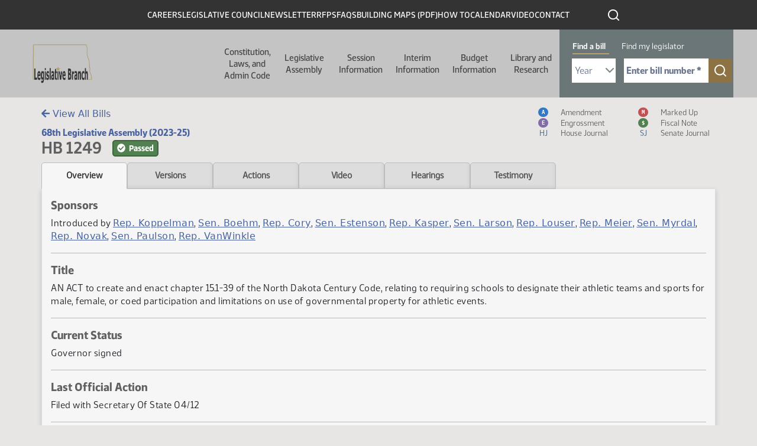

--- FILE ---
content_type: text/html; charset=UTF-8
request_url: https://ndlegis.gov/assembly/68-2023/regular/bill-overview/bo1249.html
body_size: 74625
content:
<html lang="en" dir="ltr" class="h-100">
  <head>
    <!--
    /**
    * @license
    * MyFonts Webfont Build ID 587915
    *
    * The fonts listed in this notice are subject to the End User License
    * Agreement(s) entered into by the website owner. All other parties are
    * explicitly restricted from using the Licensed Webfonts(s).
    *
    * You may obtain a valid license from one of MyFonts official sites.
    * http://www.fonts.com
    * http://www.myfonts.com
    * http://www.linotype.com
    *
    */
    -->
    <link rel="stylesheet" type="text/css" href="/themes/custom/legis_nd/fonts/MyFontsWebfontsKit.css">
    <link rel="stylesheet" media="all" href="/sites/default/files/css/css_Dqq_6KSdEgjRbAixR2FgAxHFQhICMaYdKnp0caz-Prg.css?delta=0&amp;language=en&amp;theme=legis_nd&amp;include=[base64]">
<link rel="stylesheet" media="all" href="/sites/default/files/css/css_LQV3RbKBPJVZDW2J2FY0-BaQCZcHICALDFttnaWsXJ8.css?delta=1&amp;language=en&amp;theme=legis_nd&amp;include=[base64]">
<link rel="stylesheet" media="all" href="https://cdn.jsdelivr.net/npm/accordion-js@3/dist/accordion.min.css">
<link rel="stylesheet" media="all" href="/sites/default/files/css/css_bGbDltLAK7kj_1McKnfOoR6SOYOH6BIV1r_KFYEBNVE.css?delta=3&amp;language=en&amp;theme=legis_nd&amp;include=[base64]">
<link rel="stylesheet" media="all" href="/sites/default/files/css/css_U4duOISQsL3cZbApgp0U99wWjH97RtzSSQlIGmx2oa8.css?delta=4&amp;language=en&amp;theme=legis_nd&amp;include=[base64]">

    
    <meta charset="utf-8">
<noscript><style>form.antibot * :not(.antibot-message) { display: none !important; }</style>
</noscript>


<meta name="Generator" content="Drupal 10 (https://www.drupal.org)">
<meta name="MobileOptimized" content="width">
<meta name="HandheldFriendly" content="true">
<meta name="viewport" content="width=device-width, initial-scale=1.0">
<link rel="icon" href="/sites/default/files/favicon_0_0.ico" type="image/vnd.microsoft.icon">
<link rel="canonical" href="https://ndlegis.gov/content/application-template">
<link rel="shortlink" href="https://ndlegis.gov/node/41758">


    <title>HB 1249 - Overview | North Dakota Legislative Branch</title>
    <link rel="canonical" href="https://ndlegis.gov/assembly/68-2023/regular/bill-overview/bo1249.html">
    <meta property="og:title" content= "HB 1249 - Overview"/>
    <meta property="og:type" content="article" />
    <meta property="og:url" content= "https://ndlegis.gov/assembly/68-2023/regular/bill-overview/bo1249.html" />
    <meta property="og:description" content = "An overview regarding HB 1249" />
    
            <meta property="og:image" content="https://ndlegis.gov/sites/default/files/inline-images/nd-legis-og.png" />
            <meta property="og:image:alt" content="Image of the Legislative Council Logo" />
        

    





    
  <script src="/sites/default/files/hotjar/hotjar.script.js?0"></script>
<script type="application/json" data-drupal-selector="drupal-settings-json">{"path":{"baseUrl":"\/","pathPrefix":"","currentPath":"node\/41758","currentPathIsAdmin":false,"isFront":false,"currentLanguage":"en"},"pluralDelimiter":"\u0003","suppressDeprecationErrors":true,"gtag":{"tagId":"","consentMode":false,"otherIds":[],"events":[],"additionalConfigInfo":[]},"ajaxPageState":{"libraries":"[base64]","theme":"legis_nd","theme_token":null},"ajaxTrustedUrl":[],"gtm":{"tagId":null,"settings":{"data_layer":"dataLayer","include_classes":false,"allowlist_classes":"google\nnonGooglePixels\nnonGoogleScripts\nnonGoogleIframes","blocklist_classes":"customScripts\ncustomPixels","include_environment":false,"environment_id":"","environment_token":""},"tagIds":["GTM-T47XKTC"]},"data":{"extlink":{"extTarget":true,"extTargetAppendNewWindowDisplay":true,"extTargetAppendNewWindowLabel":"(opens in a new window)","extTargetNoOverride":false,"extNofollow":false,"extTitleNoOverride":false,"extNoreferrer":true,"extFollowNoOverride":false,"extClass":"ext","extLabel":"(link is external)","extImgClass":false,"extSubdomains":true,"extExclude":"","extInclude":"","extCssExclude":"","extCssInclude":"","extCssExplicit":"","extAlert":true,"extAlertText":"You are now leaving this website and entering an external site created, operated, and maintained by another organization.","extHideIcons":false,"mailtoClass":"mailto","telClass":"","mailtoLabel":"(link sends email)","telLabel":"(link is a phone number)","extUseFontAwesome":false,"extIconPlacement":"append","extPreventOrphan":false,"extFaLinkClasses":"fa fa-external-link","extFaMailtoClasses":"fa fa-envelope-o","extAdditionalLinkClasses":"","extAdditionalMailtoClasses":"","extAdditionalTelClasses":"","extFaTelClasses":"fa fa-phone","allowedDomains":[],"extExcludeNoreferrer":""}},"dmbNotificationEntities":{"11":{"content":"\u003Cdiv class=\u0022dmb-notification\u0022 dmb-notification-id=\u002211\u0022 dmb-cookie-expiration=\u0022365\u0022 dmb-auto-dismiss=\u00220\u0022 dmb-dismiss-time=\u002215\u0022\u003E\u003Cdiv class=\u0022dmb-notification-content\u0022\u003E\n      \u003Cdiv class=\u0022field field--name-field-p-content field--type-entity-reference-revisions field--label-hidden field__items\u0022\u003E\n              \u003Cdiv class=\u0022field__item\u0022\u003E  \u003Cdiv class=\u0022paragraph paragraph--type--wysiwyg paragraph--view-mode--default\u0022\u003E\n          \n            \u003Cdiv class=\u0022clearfix text-formatted field field--name-field-wysiwgy-text-area field--type-text-with-summary field--label-hidden field__item\u0022\u003E\u003Cp\u003E\u003Cstrong\u003EWe\u0027re expanding! Now hiring several staff positions. Click on \u0022CAREERS\u0022 above to view postings.\u003C\/strong\u003E\u003C\/p\u003E\n\u003C\/div\u003E\n      \n      \u003C\/div\u003E\n\u003C\/div\u003E\n          \u003C\/div\u003E\n  \u003C\/div\u003E\n\u003Ca href=\u0022\u0022 class=\u0022close-dmb-notification\u0022\u003EClose notification\u003C\/a\u003E\u003C\/div\u003E\n","startTime":"2025-07-07T20:00:00+00:00","endTime":"2026-12-31T18:00:00+00:00","contentTypes":[],"sitewide":"1","pathLimit":[],"excluded":[],"id":"11"}},"dmbNotifications":{"dmb-notifications-ajax-wrapper":{"notificationWrapper":".dmb-notifications-ajax-wrapper","contentType":"page_with_view","contentPath":"\/content\/application-template","notificationType":""}},"user":{"uid":0,"permissionsHash":"df6389d2f7049f9a37366ab360a3dfa260def5aa995498caad2653c350120dc7"}}</script>
<script src="/sites/default/files/js/js_8KE6XhPbQw0jvp7CTOJEChOz0MT8_7k617rZ1MND6lc.js?scope=header&amp;delta=0&amp;language=en&amp;theme=legis_nd&amp;include=eJx1jVEKAjEMRC_Ubn-8T0m3IWRNm9JE2L29K4qi4M8wb3gwRdXNJ4xLKu8aN4sCjuahsjU24yKYG5oBYS4w05894O7C_ZrqvA2Q5YWBVOk0HSjRGb-8wAb799iCILHlXhOMIUeEdcXn4aPqrKz945BoAYnmx_lHdyS5U0M"></script>
<script src="/modules/contrib/google_tag/js/gtag.js?t96kzb"></script>
<script src="/modules/contrib/google_tag/js/gtm.js?t96kzb"></script>

  

            <link rel="stylesheet" href="/sites/default/files/static/bootstrap-5.1.3/css/bootstrap.css"/>
          <link rel="stylesheet" href="/sites/default/files/static/img/fontawesome/fontawesome-free-5.15.4-web/css/all.min.css"/>
          <link rel="stylesheet" href="/sites/default/files/static/datatables/dataTables.min.css"/>
          <link rel="stylesheet" href="/sites/default/files/static/css/static.css"/>

          <script src="/sites/default/files/static/js/jquery-3.6.0.min.js" type="text/javascript" charset="utf-8"></script>
            <script src="/sites/default/files/static/js/moment.min.js" type="text/javascript" charset="utf-8"></script>
          <script src="/sites/default/files/static/bootstrap-5.1.3/js/popper.min.js" type="text/javascript" charset="utf-8"></script>
          <script src="/sites/default/files/static/bootstrap-5.1.3/js/bootstrap.bundle.min.js" type="text/javascript" charset="utf-8"></script>
          <script src="/sites/default/files/static/img/fontawesome/fontawesome-free-5.15.4-web/js/all.min.js" type="text/javascript" charset="utf-8"></script>
          <script src="/sites/default/files/static/datatables/dataTables.min.js" type="text/javascript" charset="utf-8"></script>
          <script src="/sites/default/files/static/js/static.js" type="text/javascript" charset="utf-8"></script>
            <script>
                    var testimonyDeadline = '2023-03-27 13:30';
                    $(document).ready(function() {
                        // Set links on tabs and include search query on index link
                        var query = window.location.search.substring(1);
                        if (query) {
                            query = '?' + query;
                        }
                        $('#index-link').attr('href', $('#index-link').attr('href') + query + '#' + 1249);
                          $('.tab').each(function() {
                              var href = $(this).attr('href') + query;
                              $(this).attr('href', href);
                          });

                        initShowMore();
                        
                        // Hide header title/top bread crumbs
                        $('.region-breadcrumb').addClass('hide');

                        // Determine if testimony alert badge should be shown on Hearings tab
                        if (testimonyDeadline && $('#testimony-alert-badge').length > 0) {
                            var now = moment();
                            var deadline = moment(testimonyDeadline, "YYYY-MM-DD hh:mm");
                            if (deadline && now < deadline) {
                                $('#testimony-alert-badge').removeClass('hide');
                            }
                        }
                    });
                </script>

            



        </head>
  <body class="dmb-notification content-application-template path-node page-node-type-page-with-view   d-flex flex-column h-100">
        <a href="#main-content" class="visually-hidden focusable skip-link">
      Skip to main content
    </a>
    <noscript><iframe src="https://www.googletagmanager.com/ns.html?id=GTM-T47XKTC" height="0" width="0" style="display:none;visibility:hidden"></iframe></noscript>
      <div class="dialog-off-canvas-main-canvas d-flex flex-column h-100" data-off-canvas-main-canvas>
    

<a href="#main-content" class="visually-hidden focusable skip-link">
  Skip to main content
</a>

<header id="legis-site-header" aria-label="North Dakota State Legislature site header">
  <div class="container">
      <div class="region region-header">
    


<nav role="navigation" aria-labelledby="block-menu-header-1605643733-menu" id="block-header" class="block block-menu navigation menu--menu-header">
  

              <h2 id="block-menu-header-1605643733-menu" class="visually-hidden">Header</h2>

  
  
              <ul class="nav navbar-nav">
              
            
      <li class="nav-item">
        <a href="/careers" class="nav-link" data-drupal-link-system-path="careers">Careers</a>
              </li>
          
            
      <li class="nav-item">
        <a href="/legislative-council" class="nav-link" data-drupal-link-system-path="legislative-council">Legislative Council</a>
              </li>
          
            
      <li class="nav-item">
        <a href="/council-newsletter" class="nav-link" data-drupal-link-system-path="node/49732">Newsletter</a>
              </li>
          
            
      <li class="nav-item">
        <a href="/rfps" class="nav-link" data-drupal-link-system-path="rfps">RFPs</a>
              </li>
          
            
      <li class="nav-item">
        <a href="/faq" class="nav-link" data-drupal-link-system-path="faq">FAQs</a>
              </li>
          
            
      <li class="nav-item">
        <a href="/sites/default/files/resource/miscellaneous/capitolbuildingmap_1.pdf" class="nav-link">Building Maps (PDF)</a>
              </li>
          
            
      <li class="nav-item">
        <a href="/how-to" class="nav-link" data-drupal-link-system-path="node/49819">How To</a>
              </li>
          
            
      <li class="nav-item">
        <a href="/calendar" class="nav-link" data-drupal-link-system-path="calendar">Calendar</a>
              </li>
          
            
      <li class="nav-item">
        <a href="https://video.ndlegis.gov/" class="nav-link">Video</a>
              </li>
          
            
      <li class="nav-item">
        <a href="/contact-us" class="nav-link" data-drupal-link-system-path="node/41369">Contact</a>
              </li>
        </ul>
  


</nav>

<div id="block-topblackheaderbarsearchicon" class="block block-block-content block-block-content06716f38-ae21-47b4-9271-4948f7d77105">
  
    
      
            <div class="clearfix text-formatted field field--name-body field--type-text-with-summary field--label-hidden field__item"><a href="/search" outline: solid><img class="icon icon-search-white" src="/themes/custom/legis_nd/images/ico-search-white.svg" alt="click to search this site"></a></div>
      
  </div>

  </div>

  </div>

    <nav class="navbar navbar-expand-lg   " aria-labelledby="main-header-with-search" id="main-header-with-search">
    <div class="container-fluid m-0 p-0 row mx-auto">
      <div class="col-auto p-0">
        <div class="region region-nav-branding">
    <div id="block-legis-nd-branding" class="block block-system block-system-branding-block">
  
    
  <div class="navbar-brand d-flex align-items-center">

    <a href="/" title="Home" rel="home" class="site-logo d-block">
    <img src="/sites/default/files/nd-legis-logo.png" alt="Home">
  </a>
  
  <div>
    
      </div>
</div>
</div>

  </div>

      </div>

      <div class="col-3 col-md-auto">
        <button class="navbar-toggler collapsed" type="button" data-toggle="collapse" data-target="#navbarSupportedContent" aria-controls="navbarSupportedContent" aria-expanded="false" aria-label="Toggle navigation">
          <span class="navbar-toggler-icon"></span>
        </button>
      </div>

      <div class="collapse navbar-collapse col-12 col-md-auto p-0 justify-content-end" id="navbarSupportedContent">
        <div class="nav-wrapper">
          <div class="container">
              <div class="region region-nav-main">
    


<nav role="navigation" aria-labelledby="block-main-1412436324-menu" id="block-legis-nd-main-menu" class="block block-menu navigation menu--main">
  

              <h2 id="block-main-1412436324-menu" class="visually-hidden">Main navigation</h2>

  
  

  <ul data-region="nav_main" class="menu menu-- nav navbar-nav">
                <li class="offset-left-50 parent width-half expanded dropdown">
        <button href="" class="dropdown-toggle" data-toggle="dropdown" aria-haspopup="true" aria-controls="dropdown-menu-1">Constitution, Laws, and Admin Code <span class="caret"></span></button>
        
                  <div id="dropdown-menu-1" class="dropdown-menu dropdown-fullwidth" role="menu">
            
  
    <div class="menu_link_content menu-link-contentmain view-mode-default menu-dropdown menu-dropdown-0 menu-type-default">
              

  <div class="layout layout--twocol-section layout--twocol-section--50-50 row">

                                      <div class="layout__region layout__region--first order-2 order-lg-1" role="complementary" aria-labelledby="comp-title-752244588">
          <h2 id="comp-title-752244588" class="visually-hidden">
            Related resources for this section comp-title-752244588
          </h2>
          


<nav role="navigation" aria-labelledby="block-main-700856759-menu" class="hide-parent block block-menu navigation menu--main">
  

              <h2 id="block-main-700856759-menu" class="visually-hidden">Constitution Left Column</h2>

  
  

  <ul class="menu menu-- nav navbar-nav">
                <li>
        <a href="/constitution">Constitution <span class="caret"></span></a>

        
              </li>
                <li>
        <a href="/general-information/north-dakota-century-code/index.html">Century Code <span class="caret"></span></a>

        
              </li>
                <li>
        <a href="/legislative-histories/session-laws">Session Laws <span class="caret"></span></a>

        
              </li>
      </ul>


</nav>


        </div>
          
                      <div class="layout__region layout__region--second order-1 order-lg-2">
          


<nav role="navigation" aria-labelledby="block-main-1780045439-menu" class="hide-parent block block-menu navigation menu--main">
  

              <h2 id="block-main-1780045439-menu" class="visually-hidden">Constitution Right Column</h2>

  
  

  <ul class="menu menu-- nav navbar-nav">
                <li>
        <a href="/agency-rules/north-dakota-administrative-code/index.html">Administrative Code <span class="caret"></span></a>

        
              </li>
                <li>
        <a href="/administrative-rules-supplements">Administrative Rules Supplements <span class="caret"></span></a>

        
              </li>
                <li>
        <a href="/files/resource/miscellaneous/adminrulesdraftingmanual.pdf">Administrative Rules Drafting Manual <span class="caret"></span></a>

        
              </li>
                <li>
        <a href="https://attorneygeneral.nd.gov/attorney-generals-office/manuals-for-state-and-local-government-agencies/">Attorney General's Administrative Manual (External Site) <span class="caret"></span></a>

        
              </li>
      </ul>


</nav>


        </div>
          
  </div>

      </div>




          </div>
              </li>
                <li class="parent width-full offset-left-272 expanded dropdown">
        <button href="" class="dropdown-toggle" data-toggle="dropdown" aria-haspopup="true" aria-controls="dropdown-menu-2">Legislative Assembly <span class="caret"></span></button>
        
                  <div id="dropdown-menu-2" class="dropdown-menu dropdown-fullwidth" role="menu">
            
  
    <div class="menu_link_content menu-link-contentmain view-mode-default menu-dropdown menu-dropdown-0 menu-type-default">
                <div class="layout layout--threecol-section layout--threecol-section--33-34-33">

          <div class="layout__region layout__region--first">
        


<nav role="navigation" aria-labelledby="block-main-368340905-menu" class="block block-menu navigation menu--main">
  

        <h2 id="block-main-368340905-menu">Current Legislator Information</h2>

  
  

  <ul class="menu menu-- nav navbar-nav">
                <li>
        <a href="/assembly/69-2025/regular/members">Members <span class="caret"></span></a>

        
              </li>
                <li>
        <a href="/districts/2025-2032">Legislative Districts <span class="caret"></span></a>

        
              </li>
      </ul>


</nav>




<nav role="navigation" aria-labelledby="block-main-1432421109-menu" class="block block-menu navigation menu--main">
  

        <h2 id="block-main-1432421109-menu">Historical Legislator Information</h2>

  
  

  <ul class="menu menu-- nav navbar-nav">
                <li>
        <a href="/biographies">Members <span class="caret"></span></a>

        
              </li>
                <li>
        <a href="/districts">Legislative Districts <span class="caret"></span></a>

        
              </li>
      </ul>


</nav>


      </div>
    
          <div class="layout__region layout__region--second">
        


<nav role="navigation" aria-labelledby="block-main-1165645729-menu" class="block block-menu navigation menu--main">
  

        <h2 id="block-main-1165645729-menu">Contact Information</h2>

  
  

  <ul class="menu menu-- nav navbar-nav">
                <li>
        <a href="/legend/constituent/views/public/contact_legislator/">Constituent Views <span class="caret"></span></a>

        
              </li>
                <li>
        <a href="/legend/constituent/districts/public/find_my_legislator/">Find My Legislator <span class="caret"></span></a>

        
              </li>
                <li>
        <a href="/sites/default/files/resource/contact-my-legislators/2025senateroster.pdf">Senators <span class="caret"></span></a>

        
              </li>
                <li>
        <a href="/sites/default/files/resource/contact-my-legislators/2025houseroster.pdf">Representatives <span class="caret"></span></a>

        
              </li>
                <li>
        <a href="/legislator-photo-request">Legislator Photo Request Form <span class="caret"></span></a>

        
              </li>
      </ul>


</nav>


      </div>
    
          <div class="layout__region layout__region--third">
        


<nav role="navigation" aria-labelledby="block-main-1873404932-menu" class="block block-menu navigation menu--main">
  

        <h2 id="block-main-1873404932-menu">Other Assemblies</h2>

  
  

  <ul class="menu menu-- nav navbar-nav">
                <li>
        <a href="/assembly/70-2027/regular">2027-28 (70th) (Next) <span class="caret"></span></a>

        
              </li>
                <li>
        <a href="/assembly/69-2025/regular">2025-26 (69th) (Current) <span class="caret"></span></a>

        
              </li>
                <li>
        <a href="/assembly/68-2023/regular">2023-24 (68th) <span class="caret"></span></a>

        
              </li>
                <li>
        <a href="/assembly/67-2021/regular">2021-22 (67th) <span class="caret"></span></a>

        
              </li>
                <li>
        <a href="/assembly/66-2019/regular">2019-20 (66th) <span class="caret"></span></a>

        
              </li>
                <li>
        <a href="/assembly/65-2017/regular">2017-18 (65th) <span class="caret"></span></a>

        
              </li>
                <li>
        <a href="/assembly/64-2015/regular">2015-16 (64th) <span class="caret"></span></a>

        
              </li>
                <li>
        <a href="/assembly/63-2013/regular">2013-14 (63rd) <span class="caret"></span></a>

        
              </li>
                <li>
        <a href="/assembly/62-2011/regular">2011-12 (62nd) <span class="caret"></span></a>

        
              </li>
                <li>
        <a href="/assembly/61-2009/regular">2009-10 (61st) <span class="caret"></span></a>

        
              </li>
                <li>
        <a href="/assembly">All Assemblies <span class="caret"></span></a>

        
              </li>
      </ul>


</nav>


      </div>
    
  </div>
  <div class="layout layout--onecol">
    <div>
      
    </div>
  </div>

      </div>




          </div>
              </li>
                <li class="parent width-full offset-left-394 expanded dropdown">
        <button href="" class="dropdown-toggle" data-toggle="dropdown" aria-haspopup="true" aria-controls="dropdown-menu-3">Session Information <span class="caret"></span></button>
        
                  <div id="dropdown-menu-3" class="dropdown-menu dropdown-fullwidth" role="menu">
            
  
    <div class="menu_link_content menu-link-contentmain view-mode-default menu-dropdown menu-dropdown-0 menu-type-default">
                <div class="layout layout--threecol-section layout--threecol-section--33-34-33">

          <div class="layout__region layout__region--first">
        


<nav role="navigation" aria-labelledby="block-main-604507647-menu" class="block block-menu navigation menu--main">
  

        <h2 id="block-main-604507647-menu">Session Home</h2>

  
  

  <ul class="menu menu-- nav navbar-nav">
                <li>
        <a href="/assembly/69-2025/regular">69th Legislative Assembly - Regular Session <span class="caret"></span></a>

        
              </li>
                <li>
        <a href="/assembly/69-2025/special">69th Legislative Assembly - Special Session <span class="caret"></span></a>

        
              </li>
      </ul>


</nav>




<nav role="navigation" aria-labelledby="block-main-71990694-menu" class="block block-menu navigation menu--main">
  

        <h2 id="block-main-71990694-menu">Orientation and Organization</h2>

  
  

  <ul class="menu menu-- nav navbar-nav">
                <li>
        <a href="/sites/default/files/resource/69-2025/miscellaneous/organizational-session-agenda.pdf">Organizational Session Agenda <span class="caret"></span></a>

        
              </li>
                <li>
        <a href="/sites/default/files/resource/69-2025/miscellaneous/employee-orientation-agenda.pdf">Employee Orientation Agenda <span class="caret"></span></a>

        
              </li>
      </ul>


</nav>




<nav role="navigation" aria-labelledby="block-main-169759135-menu" class="block block-menu navigation menu--main">
  

        <h2 id="block-main-169759135-menu">Session Information</h2>

  
  

  <ul class="menu menu-- nav navbar-nav">
                <li>
        <a href="/sites/default/files/resource/70-2027/legislative-deadlines/2027-legislative-deadlines.pdf">Deadlines <span class="caret"></span></a>

        
              </li>
                <li>
        <a href="/sites/default/files/resource/69-2025/legislative-rules/rules25a.pdf">Rules - Regular Session <span class="caret"></span></a>

        
              </li>
                <li>
        <a href="/sites/default/files/resource/69-2025/miscellaneous/ssrules25a.pdf">Rules - Special Session <span class="caret"></span></a>

        
              </li>
                <li>
        <a href="/sites/default/files/resource/68-2023/miscellaneous/23.9424.01000.pdf">Ethics <span class="caret"></span></a>

        
              </li>
                <li>
        <a href="/order-of-business">Order of Business <span class="caret"></span></a>

        
              </li>
                <li>
        <a href="/workplace-harassment-policy">Workplace Harassment Policy <span class="caret"></span></a>

        
              </li>
                <li>
        <a href="/sites/default/files/resource/69-2025/miscellaneous/executive-order-2025-09-special-session.pdf">Special Session - Executive Order <span class="caret"></span></a>

        
              </li>
                <li>
        <a href="/sites/default/files/resource/69-2025/miscellaneous/house-tentative-agenda-012126.pdf">Special Session - House - 1st Day Agenda <span class="caret"></span></a>

        
              </li>
                <li>
        <a href="/sites/default/files/resource/69-2025/miscellaneous/senate-tentative-agenda-012126.pdf">Special Session - Senate - 1st Day Agenda <span class="caret"></span></a>

        
              </li>
                <li>
        <a href="/assembly/69-2025/special/bills-submitted-legislative-management-2026-special-session">Bills Submitted to the Legislative Management for the 2026 Special Session <span class="caret"></span></a>

        
              </li>
      </ul>


</nav>




<nav role="navigation" aria-labelledby="block-main-796753724-menu" class="block block-menu navigation menu--main">
  

        <h2 id="block-main-796753724-menu">Presession Information</h2>

  
  

  <ul class="menu menu-- nav navbar-nav">
                <li>
        <a href="/sites/default/files/resource/committee-memorandum/25.9280.01000.pdf">Recommendation of the ND Uniform Laws Commission <span class="caret"></span></a>

        
              </li>
                <li>
        <a href="/sites/default/files/resource/69-2025/miscellaneous/prefiled-list.pdf">Prefiled Bills <span class="caret"></span></a>

        
              </li>
                <li>
        <a href="/legislative-drafting-manual">Legislative Drafting Manual <span class="caret"></span></a>

        
              </li>
      </ul>


</nav>


      </div>
    
          <div class="layout__region layout__region--second">
        


<nav role="navigation" aria-labelledby="block-main-1858754033-menu" class="block block-menu navigation menu--main">
  

        <h2 id="block-main-1858754033-menu">Bill Information</h2>

  
  

  <ul class="menu menu-- nav navbar-nav">
                <li>
        <a href="/assembly/69-2025/regular/subject-index/major-topic.html">Major Topic Index - Regular Session <span class="caret"></span></a>

        
              </li>
                <li>
        <a href="/assembly/69-2025/special/subject-index/major-topic.html">Major Topic Index - Special Session <span class="caret"></span></a>

        
              </li>
                <li>
        <a href="/assembly/69-2025/regular/documents/bill-download.html">Measure Directory - Regular Session <span class="caret"></span></a>

        
              </li>
                <li>
        <a href="/assembly/69-2025/special/documents/bill-download.html">Measure Directory - Special Session <span class="caret"></span></a>

        
              </li>
                <li>
        <a href="/legislative-bill-tracking-system">Bill Tracking System <span class="caret"></span></a>

        
              </li>
                <li>
        <a href="/assembly/69-2025/bill-index.html">Bills and Resolutions <span class="caret"></span></a>

        
              </li>
                <li>
        <a href="/assembly/69-2025/bill-index.html?session-type=Special">Bills and Resolutions - Special Session <span class="caret"></span></a>

        
              </li>
                <li>
        <a href="/assembly/69-2025/regular/journals/journal-index.html">Journals - Regular Session <span class="caret"></span></a>

        
              </li>
                <li>
        <a href="/assembly/69-2025/special/journals/journal-index.html">Journals - Special Session <span class="caret"></span></a>

        
              </li>
                <li>
        <a href="/assembly/69-2025/regular/journals/floor_introductions.html">Bills Introduced on the Floor - Regular Session <span class="caret"></span></a>

        
              </li>
                <li>
        <a href="/assembly/69-2025/special/journals/floor_introductions.html">Bills Introduced on the Floor - Special Session <span class="caret"></span></a>

        
              </li>
      </ul>


</nav>




<nav role="navigation" aria-labelledby="block-main-918896295-menu" class="block block-menu navigation menu--main">
  

        <h2 id="block-main-918896295-menu">Postsession Information</h2>

  
  

  <ul class="menu menu-- nav navbar-nav">
                <li>
        <a href="/sites/default/files/resource/68-2023/final-bill-status/2023finalbillstatus.pdf">Final Bill Status <span class="caret"></span></a>

        
              </li>
                <li>
        <a href="/sites/default/files/resource/69-2025/effective-dates-legislation/effective-dates-2025-legislation.pdf">Effective Dates of Legislation <span class="caret"></span></a>

        
              </li>
                <li>
        <a href="/assembly/69-2025/regular/2025-session-laws">Session Laws <span class="caret"></span></a>

        
              </li>
                <li>
        <a href="/files/resource/title-summaries/2023-title-summaries.pdf">Title Summaries <span class="caret"></span></a>

        
              </li>
                <li>
        <a href="/research-center/history">Bill Histories <span class="caret"></span></a>

        
              </li>
      </ul>


</nav>


      </div>
    
          <div class="layout__region layout__region--third">
        


<nav role="navigation" aria-labelledby="block-main-402203418-menu" class="block block-menu navigation menu--main">
  

        <h2 id="block-main-402203418-menu">Calendar &amp; Hearing Schedules</h2>

  
  

  <ul class="menu menu-- nav navbar-nav">
                <li>
        <a href="/legend/chamber_calendar/view/?chamber=H">House Floor <span class="caret"></span></a>

        
              </li>
                <li>
        <a href="/legend/chamber_calendar/view/?chamber=S">Senate Floor <span class="caret"></span></a>

        
              </li>
                <li>
        <a href="/assembly/69-2025/committee-hearings/hearing-index.html">Standing Committee Hearings - Regular Session <span class="caret"></span></a>

        
              </li>
                <li>
        <a href="/legend/committee/hearings/public-schedule/">Standing Committee Hearings - Special Session <span class="caret"></span></a>

        
              </li>
                <li>
        <a href="/assembly/69-2025/regular/calendar-reports/calendar-reports.html">Printable Daily Calendars - Regular Session <span class="caret"></span></a>

        
              </li>
                <li>
        <a href="/assembly/69-2025/special/calendar-reports/calendar-reports.html">Printable Daily Calendars - Special Session <span class="caret"></span></a>

        
              </li>
      </ul>


</nav>




<nav role="navigation" aria-labelledby="block-main-1118696963-menu" class="block block-menu navigation menu--main">
  

        <h2 id="block-main-1118696963-menu">Committees</h2>

  
  

  <ul class="menu menu-- nav navbar-nav">
                <li>
        <a href="/assembly/69-2025/committees">Regular Session <span class="caret"></span></a>

        
              </li>
                <li>
        <a href="/assembly/69-2025/special-committees">Special Session <span class="caret"></span></a>

        
              </li>
                <li>
        <a href="/assembly/69-2025/committees/interim">Interim <span class="caret"></span></a>

        
              </li>
                <li>
        <a href="/assembly/69-2025/regular/north-dakota-statutory-committees-contain-legislative-members">Statutory <span class="caret"></span></a>

        
              </li>
                <li>
        <a href="/assembly/69-2025/regular/committee-information/committee-inventory.html">Bills by Committee - Regular Session <span class="caret"></span></a>

        
              </li>
                <li>
        <a href="/assembly/69-2025/special/committee-information/committee-inventory.html">Bills by Committee - Special Session <span class="caret"></span></a>

        
              </li>
      </ul>


</nav>




<nav role="navigation" aria-labelledby="block-main-175752464-menu" class="block block-menu navigation menu--main">
  

        <h2 id="block-main-175752464-menu">Legislator Information</h2>

  
  

  <ul class="menu menu-- nav navbar-nav">
                <li>
        <a href="/assembly/69-2025/regular/members">Legislators - Regular Session <span class="caret"></span></a>

        
              </li>
                <li>
        <a href="/assembly/69-2025/special/members">Legislators - Special Session <span class="caret"></span></a>

        
              </li>
                <li>
        <a href="/assembly/69-2025/regular/sponsor-inquiry/index.html">Bill Sponsors - Regular Session <span class="caret"></span></a>

        
              </li>
                <li>
        <a href="/assembly/69-2025/special/sponsor-inquiry/index.html">Bill Sponsors - Special Session <span class="caret"></span></a>

        
              </li>
                <li>
        <a href="/legend/chamber_calendar/roll_call/view/">Roll Call Votes <span class="caret"></span></a>

        
              </li>
                <li>
        <a href="/assembly/69-2025/regular/member-video/index.html">Legislator Video <span class="caret"></span></a>

        
              </li>
                <li>
        <a href="/assembly/69-2025/regular/member-video/conflict-of-interest.html">Standing Committee Hearing Conflict of Interest - Regular Session <span class="caret"></span></a>

        
              </li>
                <li>
        <a href="/assembly/69-2025/special/member-video/conflict-of-interest.html">Standing Committee Hearing Conflict of Interest - Special Session <span class="caret"></span></a>

        
              </li>
                <li>
        <a href="/assembly/69-2025/regular/journals/journal-conflicts.html">Floor Session Conflict of Interest - Regular Session <span class="caret"></span></a>

        
              </li>
                <li>
        <a href="/assembly/69-2025/special/journals/journal-conflicts.html">Floor Session Conflict of Interest - Special Session <span class="caret"></span></a>

        
              </li>
      </ul>


</nav>


      </div>
    
  </div>
  <div class="layout layout--onecol">
    <div>
      
    </div>
  </div>

      </div>




          </div>
              </li>
                <li class="width-full offset-left-516 parent expanded dropdown">
        <button href="" class="dropdown-toggle" data-toggle="dropdown" aria-haspopup="true" aria-controls="dropdown-menu-4">Interim Information <span class="caret"></span></button>
        
                  <div id="dropdown-menu-4" class="dropdown-menu dropdown-fullwidth" role="menu">
            
  
    <div class="menu_link_content menu-link-contentmain view-mode-default menu-dropdown menu-dropdown-0 menu-type-default">
              

  <div class="layout layout--twocol-section layout--twocol-section--67-33 row">

                                      <div class="layout__region layout__region--first order-2 order-lg-1" role="complementary" aria-labelledby="comp-title-2073059043">
          <h2 id="comp-title-2073059043" class="visually-hidden">
            Related resources for this section comp-title-2073059043
          </h2>
          


<nav role="navigation" aria-labelledby="block-main-1043017609-menu" class="block block-menu navigation menu--main">
  

        <h2 id="block-main-1043017609-menu">Interim Information</h2>

  
  

  <ul class="menu menu-- nav navbar-nav">
                <li>
        <a href="/assembly/69-2025/committees/interim/administrative-rules-committee">Administrative Rules Committee <span class="caret"></span></a>

        
              </li>
                <li>
        <a href="/assembly/69-2025/committees/interim/advanced-nuclear-energy-committee">Advanced Nuclear Energy Committee <span class="caret"></span></a>

        
              </li>
                <li>
        <a href="/assembly/69-2025/committees/interim/agriculture-and-water-management-committee">Agriculture and Water Management Committee <span class="caret"></span></a>

        
              </li>
                <li>
        <a href="/assembly/69-2025/committees/interim/budget-section">Budget Section <span class="caret"></span></a>

        
              </li>
                <li>
        <a href="/assembly/69-2025/committees/interim/budget-section-education-and-environment-division">Budget Section - Education and Environment Division <span class="caret"></span></a>

        
              </li>
                <li>
        <a href="/assembly/69-2025/committees/interim/budget-section-government-operations-division">Budget Section - Government Operations Division <span class="caret"></span></a>

        
              </li>
                <li>
        <a href="/assembly/69-2025/committees/interim/budget-section-human-resources-division">Budget Section - Human Resources Division <span class="caret"></span></a>

        
              </li>
                <li>
        <a href="/assembly/69-2025/committees/interim/budget-section-leadership-division">Budget Section - Leadership Division <span class="caret"></span></a>

        
              </li>
                <li>
        <a href="/assembly/69-2025/committees/interim/child-custody-review-task-force">Child Custody Review Task Force <span class="caret"></span></a>

        
              </li>
                <li>
        <a href="/assembly/69-2025/committees/interim/education-committee">Education Committee <span class="caret"></span></a>

        
              </li>
                <li>
        <a href="/assembly/69-2025/committees/interim/emergency-response-services-committee">Emergency Response Services Committee <span class="caret"></span></a>

        
              </li>
                <li>
        <a href="/assembly/69-2025/committees/interim/employee-benefits-programs-committee">Employee Benefits Programs Committee <span class="caret"></span></a>

        
              </li>
                <li>
        <a href="/assembly/69-2025/committees/interim/energy-development-and-transmission-committee">Energy Development and Transmission Committee <span class="caret"></span></a>

        
              </li>
                <li>
        <a href="/assembly/69-2025/committees/interim/government-finance-committee">Government Finance Committee <span class="caret"></span></a>

        
              </li>
                <li>
        <a href="/assembly/69-2025/committees/interim/government-finance-regional-jail-study-subcommittee">Government Finance - Regional Jail Study Subcommittee <span class="caret"></span></a>

        
              </li>
                <li>
        <a href="/assembly/69-2025/committees/interim/government-finance-transportation-study-subcommittee">Government Finance - Transportation Study Subcommittee <span class="caret"></span></a>

        
              </li>
                <li>
        <a href="/assembly/69-2025/committees/interim/health-care-committee">Health Care Committee <span class="caret"></span></a>

        
              </li>
                <li>
        <a href="/assembly/69-2025/committees/interim/higher-education-funding-review-committee">Higher Education Funding Review Committee <span class="caret"></span></a>

        
              </li>
                <li>
        <a href="/assembly/69-2025/committees/interim/higher-education-institutions-committee">Higher Education Institutions Committee <span class="caret"></span></a>

        
              </li>
                <li>
        <a href="/assembly/69-2025/committees/interim/human-services-committee">Human Services Committee <span class="caret"></span></a>

        
              </li>
                <li>
        <a href="/assembly/69-2025/committees/interim/information-technology-committee">Information Technology Committee <span class="caret"></span></a>

        
              </li>
                <li>
        <a href="/assembly/69-2025/committees/interim/judiciary-committee">Judiciary Committee <span class="caret"></span></a>

        
              </li>
                <li>
        <a href="/assembly/69-2025/committees/interim/legacy-and-budget-stabilization-fund-advisory-board">Legacy and Budget Stabilization Fund Advisory Board <span class="caret"></span></a>

        
              </li>
                <li>
        <a href="/assembly/69-2025/committees/interim/legislative-audit-and-fiscal-review-committee">Legislative Audit and Fiscal Review Committee <span class="caret"></span></a>

        
              </li>
                <li>
        <a href="/assembly/69-2025/committees/interim/legislative-management">Legislative Management <span class="caret"></span></a>

        
              </li>
                <li>
        <a href="/assembly/69-2025/committees/interim/legislative-procedure-and-arrangements-committee">Legislative Procedure and Arrangements Committee <span class="caret"></span></a>

        
              </li>
                <li>
        <a href="/assembly/69-2025/committees/interim/legislative-task-force-government-efficiency">Legislative Task Force on Government Efficiency <span class="caret"></span></a>

        
              </li>
                <li>
        <a href="/assembly/69-2025/committees/interim/protection-and-victim-services-committee">Protection and Victim Services Committee <span class="caret"></span></a>

        
              </li>
                <li>
        <a href="/assembly/69-2025/committees/interim/rural-health-transformation-committee">Rural Health Transformation Committee <span class="caret"></span></a>

        
              </li>
                <li>
        <a href="/assembly/69-2025/committees/interim/special-education-funding-committee">Special Education Funding Committee <span class="caret"></span></a>

        
              </li>
                <li>
        <a href="/assembly/69-2025/committees/interim/tax-reform-and-relief-advisory-committee">Tax Reform and Relief Advisory Committee <span class="caret"></span></a>

        
              </li>
                <li>
        <a href="/assembly/69-2025/committees/interim/tribal-and-state-relations-committee">Tribal and State Relations Committee <span class="caret"></span></a>

        
              </li>
                <li>
        <a href="/assembly/69-2025/committees/interim/water-topics-overview-committee">Water Topics Overview Committee <span class="caret"></span></a>

        
              </li>
      </ul>


</nav>


        </div>
          
                      <div class="layout__region layout__region--second order-1 order-lg-2">
          


<nav role="navigation" aria-labelledby="block-main-1350944012-menu" class="block block-menu navigation menu--main">
  

        <h2 id="block-main-1350944012-menu">Additional Information</h2>

  
  

  <ul class="menu menu-- nav navbar-nav">
                <li>
        <a href="/sites/default/files/resource/69-2025/miscellaneous/2025-committee-structure.pdf">Committee Structure <span class="caret"></span></a>

        
              </li>
                <li>
        <a href="/sites/default/files/resource/69-2025/study-directives/27.9003.01000.pdf">Study Directives Under Consideration for the 2025-26 Interim <span class="caret"></span></a>

        
              </li>
                <li>
        <a href="/sites/default/files/resource/69-2025/study-directives/27.9003.02000.pdf">Study Directives Approved for the 2025-26 Interim <span class="caret"></span></a>

        
              </li>
      </ul>


</nav>




<nav role="navigation" aria-labelledby="block-main-842118926-menu" class="block block-menu navigation menu--main">
  

        <h2 id="block-main-842118926-menu">Interim Summaries</h2>

  
  

  <ul class="menu menu-- nav navbar-nav">
                <li>
        <a href="/assembly/69-2025/session-interim/committee-meeting-summary">Committee Meeting Summary <span class="caret"></span></a>

        
              </li>
                <li>
        <a href="/assembly/69-2025/session-interim/committee-memorandums">Committee Memorandums <span class="caret"></span></a>

        
              </li>
                <li>
        <a href="/assembly/69-2025/interim/interim-bill.html">Committee Bill Drafts <span class="caret"></span></a>

        
              </li>
                <li>
        <a href="/sites/default/files/resource/68-2023/legislative-management-final-reports/2025finalreport.pdf">Final Report <span class="caret"></span></a>

        
              </li>
      </ul>


</nav>




<nav role="navigation" aria-labelledby="block-main-97438401-menu" class="block block-menu navigation menu--main">
  

        <h2 id="block-main-97438401-menu">Interims</h2>

  
  

  <ul class="menu menu-- nav navbar-nav">
                <li>
        <a href="/assembly/69-2025/session-interim">2025-26 (69th) (Current) <span class="caret"></span></a>

        
              </li>
                <li>
        <a href="/assembly/68-2023/session-interim">2023-24 (68th) <span class="caret"></span></a>

        
              </li>
                <li>
        <a href="/assembly/67-2021/session-interim">2021-22 (67th) <span class="caret"></span></a>

        
              </li>
                <li>
        <a href="/assembly/session-interim">All Interims <span class="caret"></span></a>

        
              </li>
      </ul>


</nav>


        </div>
          
  </div>

      </div>




          </div>
              </li>
                <li class="parent width-full offset-left-671 expanded dropdown">
        <button href="" class="dropdown-toggle" data-toggle="dropdown" aria-haspopup="true" aria-controls="dropdown-menu-5">Budget Information <span class="caret"></span></button>
        
                  <div id="dropdown-menu-5" class="dropdown-menu dropdown-fullwidth" role="menu">
            
  
    <div class="menu_link_content menu-link-contentmain view-mode-default menu-dropdown menu-dropdown-0 menu-type-default">
                <div class="layout layout--threecol-section layout--threecol-section--33-34-33">

          <div class="layout__region layout__region--first">
        


<nav role="navigation" aria-labelledby="block-main-1828691754-menu" class="block block-menu navigation menu--main">
  

        <h2 id="block-main-1828691754-menu">State Budget Summaries</h2>

  
  

  <ul class="menu menu-- nav navbar-nav">
                <li>
        <a href="/budget-information">Budget Information <span class="caret"></span></a>

        
              </li>
                <li>
        <a href="/fiscal/budget-basics-information">Budget Basics <span class="caret"></span></a>

        
              </li>
                <li>
        <a href="/fiscal/state-budget-flowcharts">Budget Flowcharts <span class="caret"></span></a>

        
              </li>
                <li>
        <a href="/fiscal/budget-trends-presentations">Budget Trends Presentations <span class="caret"></span></a>

        
              </li>
                <li>
        <a href="/fiscal/finance-facts-pocket-guide">Finance Facts - Pocket Guide <span class="caret"></span></a>

        
              </li>
      </ul>


</nav>


      </div>
    
          <div class="layout__region layout__region--second">
        


<nav role="navigation" aria-labelledby="block-main-1203667105-menu" class="block block-menu navigation menu--main">
  

        <h2 id="block-main-1203667105-menu">State Budget Details</h2>

  
  

  <ul class="menu menu-- nav navbar-nav">
                <li>
        <a href="/fiscal/69-2025">2025-27 Biennium <span class="caret"></span></a>

        
              </li>
                <li>
        <a href="/fiscal/68-2023">2023-25 Biennium <span class="caret"></span></a>

        
              </li>
                <li>
        <a href="/fiscal/67-2021">2021-23 Biennium <span class="caret"></span></a>

        
              </li>
                <li>
        <a href="/fiscal">Historical Budgets <span class="caret"></span></a>

        
              </li>
                <li>
        <a href="/fiscal/agency">Agency Budgets <span class="caret"></span></a>

        
              </li>
      </ul>


</nav>


      </div>
    
          <div class="layout__region layout__region--third">
        


<nav role="navigation" aria-labelledby="block-main-571751079-menu" class="block block-menu navigation menu--main">
  

        <h2 id="block-main-571751079-menu">Revenues and Other Items</h2>

  
  

  <ul class="menu menu-- nav navbar-nav">
                <li>
        <a href="/fiscal/state-general-fund-revenues">State General Fund Revenues <span class="caret"></span></a>

        
              </li>
                <li>
        <a href="/fiscal/state-oil-and-gas-tax-revenues">State Oil and Gas Tax Revenues <span class="caret"></span></a>

        
              </li>
                <li>
        <a href="/fiscal/special-fund-analyses">Special Fund Analyses <span class="caret"></span></a>

        
              </li>
                <li>
        <a href="/fiscal/federal-funds-information">Federal Funds Information <span class="caret"></span></a>

        
              </li>
                <li>
        <a href="/fiscal/other-publications">Other Publications <span class="caret"></span></a>

        
              </li>
      </ul>


</nav>


      </div>
    
  </div>
  <div class="layout layout--onecol">
    <div>
      
    </div>
  </div>

      </div>




          </div>
              </li>
                <li class="offset-left-671 parent width-half expanded dropdown">
        <button href="" class="dropdown-toggle" data-toggle="dropdown" aria-haspopup="true" aria-controls="dropdown-menu-6">Library and Research <span class="caret"></span></button>
        
                  <div id="dropdown-menu-6" class="dropdown-menu dropdown-fullwidth" role="menu">
            
  
    <div class="menu_link_content menu-link-contentmain view-mode-default menu-dropdown menu-dropdown-0 menu-type-default">
              

  <div class="layout layout--twocol-section layout--twocol-section--50-50 row">

                                      <div class="layout__region layout__region--first order-2 order-lg-1" role="complementary" aria-labelledby="comp-title-165291270">
          <h2 id="comp-title-165291270" class="visually-hidden">
            Related resources for this section comp-title-165291270
          </h2>
          


<nav role="navigation" aria-labelledby="block-main-549331080-menu" class="block block-menu navigation menu--main">
  

              <h2 id="block-main-549331080-menu" class="visually-hidden">Library Column Left</h2>

  
  

  <ul class="menu menu-- nav navbar-nav">
                <li>
        <a href="/library-and-research/legislative-histories-and-other-information">Library and Research Home <span class="caret"></span></a>

        
              </li>
                <li>
        <a href="/research-center/history">Legislative Bill and Resolution Histories <span class="caret"></span></a>

        
              </li>
                <li>
        <a href="/research-center/legislative-management-final-reports">Legislative Management Final Reports <span class="caret"></span></a>

        
              </li>
                <li>
        <a href="/library-and-research/session-laws">Session Laws <span class="caret"></span></a>

        
              </li>
                <li>
        <a href="/library-and-research/title-summaries">Title Summaries <span class="caret"></span></a>

        
              </li>
      </ul>


</nav>


        </div>
          
                      <div class="layout__region layout__region--second order-1 order-lg-2">
          


<nav role="navigation" aria-labelledby="block-main-752995792-menu" class="block block-menu navigation menu--main">
  

              <h2 id="block-main-752995792-menu" class="visually-hidden">Library Column Right</h2>

  
  

  <ul class="menu menu-- nav navbar-nav">
                <li>
        <a href="/library-and-research/bill-status-reports">Bill Status Reports <span class="caret"></span></a>

        
              </li>
                <li>
        <a href="/library-and-research/journals">House and Senate Journals <span class="caret"></span></a>

        
              </li>
                <li>
        <a href="/library-and-research/fiscal-notes-history">Fiscal Notes <span class="caret"></span></a>

        
              </li>
                <li>
        <a href="/library-and-research/historical-constitution-and-century-code">Historical Constitution and Century Code <span class="caret"></span></a>

        
              </li>
                <li>
        <a href="/statutorily-mandated-reports">Statutorily Mandated Reports <span class="caret"></span></a>

        
              </li>
      </ul>


</nav>


        </div>
          
  </div>

      </div>




          </div>
              </li>
      </ul>


</nav>


  </div>

          </div>
        </div>
          <div class="region region-nav-additional">
    <div id="block-findabillfindmylegislator" class="block block-block-content block-block-contentf7cb10cd-a22a-4209-a362-1bb1a396ad4a">
  
    
      
            <div class="clearfix text-formatted field field--name-body field--type-text-with-summary field--label-hidden field__item">

<div id="block-find-a-bill" class="search-block-wrapper">
  <div class="search-links" role="tablist">   
    <button role="tab" id="find-a-bill-1" aria-controls="tabpanel-find-bill" aria-selected="true" class="activetab">Find a bill</button>
    <button role="tab" id="find-my-legislator-1" aria-controls="tabpanel-find-legislator" aria-selected="false">Find my legislator</button> 
  </div>
  <div role="tabpanel" id="tabpanel-find-bill"> 
    <form class="flexbox-wrapper" id="jumpform" name="jumpform" action="" method="post">
      <label class="sr-only" for="select-bill-year" id="Select_Bill_label">Select Bill Year</label> 
      <select id="select-bill-year" aria-label="Required: Select Bill Year" style="padding-right:20px;">
        <option value="">Year</option>
      </select>
      <label class="sr-only" for="jump_number" id="jump_number_label">Send me to Bill No. (for example: 9999): </label>
      <input id="jump_number" name="jump_number" type="text" value="" placeholder="Enter bill number *" maxlength="4" onkeypress="return event.charCode == 13 || (event.charCode&gt;=48 &amp;&amp; event.charCode&lt;=57)" required aria-required="true" aria-label="Required: Enter bill number (e.g. 1001)">
      <input type="image" id="searchBill" class="icon-search-gold" name="searchBill" value="Search" alt="Search" src="/themes/custom/legis_nd/images/button-search.svg">
    </form>
  </div>
</div>

<div id="block-find-my-legislator" class="search-block-wrapper" style="display:none;">
  <div class="search-links" role="tablist">
    <button role="tab" id="find-a-bill-2" aria-controls="tabpanel-find-bill" aria-selected="false">Find a bill</button>
    <button role="tab" id="find-my-legislator-2" aria-controls="tabpanel-find-legislator" aria-selected="true" class="activetab">Find my legislator</button> 
  </div>
  <div role="tabpanel" id="tabpanel-find-legislator">
    <form id="FindMyLegislatorFM" method="get" action="/legend/constituent/districts/public/find_my_legislator/">
      <input type="hidden" name="command" value=""> 
      <label for="house_number" id="house_number_label" class="sr-only radioCheck">House Number Only:</label>
      <input type="text" id="house_number" name="house_number" maxlength="7" size="11" value="" placeholder="House number *" required aria-required="true" aria-label="Required: Enter your home address number only (e.g. 1615)">	
      <label for="zip_code" id="zip_code_label" class="sr-only radioCheck">Zip Code</label>
      <input type="text" id="zip_code" name="zip_code" maxlength="9" size="9" value="" placeholder="Zip code *" required aria-required="true" aria-label="Required: Enter your zip code (e.g. 58501)">
      <input type="image" class="icon-search-gold" name="searchDistrict" value="Search" onclick="if (!this.alreadyran ) { buttonStatus(this);} else {return false;}" onkeypress="if (checkKey(event)) {this.click()}" alt="Search" src="/themes/custom/legis_nd/images/button-search.svg">
    </form>
  </div>
</div>

</div>
      
  </div>

  </div>

      </div>
    </div>
  </nav>
  
</header>

  

  <div class="notification-wrapper">
      <div class="region region-notification">
    
<aside id="block-dmbnotificationsblock" class="dmb-notification-block" role="region" aria-label="Site-wide alert">
  
    

  <div><div class="dmb-notifications-ajax-wrapper"></div>
</div>

</aside>
  </div>

  </div>

<main role="main">
  <a id="main-content" tabindex="-1"></a>
  
  
  
  

  <div class="container-fluid m-0 p-0">
            <div class="region region-breadcrumb">
    <div id="block-legis-nd-breadcrumbs" class="block block-system block-system-breadcrumb-block">
  
    
        <nav role="navigation" aria-labelledby="system-breadcrumb">
    <h2 id="system-breadcrumb" class="visually-hidden">Breadcrumb</h2>
    <ol class="breadcrumb">
          <li class="breadcrumb-item">
                  <a href="/">Home</a>
              </li>
          <li class="breadcrumb-item">
                  HB 1249 - Overview
              </li>
        </ol>
  </nav>

  </div>
<div id="block-legis-nd-page-title" class="block block-core block-page-title-block">
  
    
      
  <h1 class="page-title"><span class="field field--name-title field--type-string field--label-hidden">HB 1249 - Overview</span>
</h1>


  </div>
<div class="views-element-container container block block-views block-views-blockpage-with-view-intro-section-block-1" id="block-views-block-page-with-view-intro-section-block-1">
  
    
      <div><div class="view view-page-with-view-intro-section view-id-page_with_view_intro_section view-display-id-block_1 js-view-dom-id-75a6794418c55f15e4077292ee92a2fc9aa113d01442110f21a58a10225eed06">
  
    
      
      <div class="view-content">
          <div class="views-row"><div class="views-field views-field-body intro-section container"><div class="field-content">  <p></p>

</div></div></div>

    </div>
  
          </div>
</div>

  </div>

  </div>

            <div class="row no-gutters container">
            <div class="order-1 order-lg-2 col-12">
          <div class="region region-content">
    <div data-drupal-messages-fallback class="hidden"></div>
<div id="block-legis-nd-itd7-system-main" class="block block-system block-system-main-block">
  
    
      
<article data-history-node-id="41758" class="node node--type-page-with-view node--view-mode-full">

  
    

  
  <div class="node__content">
      <div class="layout layout--onecol">
    <div class="layout__region layout__region--content">
      <div class="block block-layout-builder block-extra-field-blocknodepage-with-viewlinks">
  
    
      
  </div>
<div class="block block-layout-builder block-field-blocknodepage-with-viewfield-pwv-custom-content">
  
    
      
            <div class="clearfix text-formatted field field--name-field-pwv-custom-content field--type-text-long field--label-hidden field__item"><p>
          <div id="content">
              <div class="flex-container">
                <div class="half-flex">
                  <a id="index-link" href="../../bill-index.html" class="legis-link">
                    <i class="fas fa-arrow-left"></i> View All Bills
                  </a>
                    <p class="sub-heading">
                        <a id="assembly-link" href="/assembly/68-2023/regular" class="header-link">
                            68th Legislative Assembly (2023-25)
                        </a>
                    </p>
                    <h1>
                        HB 1249 &nbsp;
                        
                            <span class="badge badge-passed"><i class="fa fa-check-circle"></i>&nbsp; Passed</span>
                        
                    </h1>
                </div>

                <div class="legend">
                  <table>
                    <caption class="sr-only">Measure Icon Legend</caption>
                    <tr>
                        
                          <td><span class="badge badge-a">A</span></td>
                          <td style="padding-left: 10px;">Amendment</td>
                            <td style="padding-right: 20px;"></td>
                          <td><span class="badge badge-m">M</span></td>
                          <td style="padding-left: 10px;">Marked Up</td>
                        

                    </tr>
                    <tr>
                      <td><span class="badge badge-e">E</span></td>
                      <td style="padding-left: 10px;">Engrossment</td>
                      <td style="padding-right: 20px;"></td>
                      <td><span class="badge badge-fn">$</span></td>
                      <td style="padding-left: 10px;">Fiscal Note</td>
                    </tr>
                    <tr>
                      <td class="bold" style="color: #496589 !important; text-align: center;"> HJ</td>
                      <td style="padding-left: 10px;">House Journal</td>
                      <td style="padding-right: 20px;"></td>
                      <td class="bold" style="color: #496589 !important; text-align: center;"> SJ</td>
                      <td style="padding-left: 10px;">Senate Journal</td>
                    </tr>
                  </table>
                </div>
              </div>

              <div class="tab-group">
                <div class="tabs" role="tablist" aria-label="Measure Navigation">
                    <a id="overview" role="tab" class="tab btn active" style="padding-top: 12px;" href="../bill-overview/bo1249.html" aria-current="page">Overview</a>
                    <a id="versions" role="tab" class="tab btn " style="padding-top: 12px;" href="../bill-index/bi1249.html" data-href="../bill-index/bi1249.html" >Versions</a>
                    <a id="actions" role="tab" class="tab btn " style="padding-top: 12px;" href="../bill-actions/ba1249.html" >Actions</a>
                    
                        <a id="video" role="tab" class="tab btn " style="padding-top: 12px;" href="../bill-video/bv1249.html" >Video</a>
                    
                    
                    
                        <a id="hearings" role="tab" class="tab btn " style="padding-top: 12px;" href="../bill-hearings/bh1249.html" >Hearings <i id="testimony-alert-badge" class="fas fa-exclamation-circle exclamation hide"></i></a>
                        <a id="testimony" role="tab" class="tab btn " style="padding-top: 12px;" href="../bill-testimony/bt1249.html" data-href="../bill-testimony/bt1249.html" >Testimony</a>
                    
                </div>
              </div>

              <div class="tab-content" id="tab-content">

                
    

    
      <h5>Sponsors</h5>
      <p>
          Introduced by <a href="https://ndlegis.gov/biography/ben-koppelman" class="legis-link">Rep. Koppelman</a>, <a href="https://ndlegis.gov/biography/keith-boehm" class="legis-link">Sen. Boehm</a>, <a href="https://ndlegis.gov/biography/claire-cory" class="legis-link">Rep. Cory</a>, <a href="https://ndlegis.gov/biography/judy-estenson" class="legis-link">Sen. Estenson</a>, <a href="https://ndlegis.gov/biography/jim-kasper" class="legis-link">Rep. Kasper</a>, <a href="https://ndlegis.gov/biography/diane-larson" class="legis-link">Sen. Larson</a>, <a href="https://ndlegis.gov/biography/scott-louser" class="legis-link">Rep. Louser</a>, <a href="https://ndlegis.gov/biography/lisa-meier" class="legis-link">Rep. Meier</a>, <a href="https://ndlegis.gov/biography/janne-myrdal" class="legis-link">Sen. Myrdal</a>, <a href="https://ndlegis.gov/biography/anna-s-novak" class="legis-link">Rep. Novak</a>, <a href="https://ndlegis.gov/biography/bob-paulson" class="legis-link">Sen. Paulson</a>, <a href="https://ndlegis.gov/biography/lori-vanwinkle" class="legis-link">Rep. VanWinkle</a>
            
      </p>
      <hr>
    

  <h5>Title</h5>
  <p class="show-more">
    AN ACT to create and enact chapter 15.1-39 of the North Dakota Century Code, relating to requiring schools to designate their athletic teams and sports for male, female, or coed participation and limitations on use of governmental property for athletic events.
  </p>
    <hr>

    
        <h5>Current Status</h5>
        <p>Governor signed</p>

  

  <hr>
  <h5>Last Official Action</h5>
  <p>
      Filed with Secretary Of State 04/12
      
  
  </p>

    

    
        
            <hr>
            <h5>Legislative History</h5>
            <p><a href="/files/resource/68-2023/library/hb1249.pdf" aria-label="Bill History, PDF document" target="_blank" class="legis-link"><i class="fas fa-file-pdf"></i> View History</a></p>
        
    



              </div>

          </div>
        </p>
</div>
      
  </div>

    </div>
  </div>

  </div>

</article>

  </div>

  </div>

      </div>
          </div>
  </div>

</main>


  <div class="footer-wrapper">
    <footer class="mt-auto     ">
      <div class="container footer-primary">
          <div class="region region-footer-primary-right">
    <nav role="navigation" aria-labelledby="block-legis-nd-itd7-menu-menu-legal-links-menu" id="block-legis-nd-itd7-menu-menu-legal-links" class="block block-menu navigation menu--menu-legal-links">
    
  <h2 class="footer-title">Links</h2>
  
      
              <ul class="nav navbar-nav">
              
            
      <li class="nav-item">
        <a href="/accessibility" class="nav-link" data-drupal-link-system-path="node/1012">Accessibility</a>
              </li>
          
            
      <li class="nav-item">
        <a href="/disclaimer" class="nav-link" data-drupal-link-system-path="node/1013">Disclaimer</a>
              </li>
          
            
      <li class="nav-item">
        <a href="/privacy-policy" class="nav-link" data-drupal-link-system-path="node/1014">Privacy Policy</a>
              </li>
          
            
      <li class="nav-item">
        <a href="/security-policy" class="nav-link" data-drupal-link-system-path="node/1016">Security Policy</a>
              </li>
          
            
      <li class="nav-item">
        <a href="/legislative-api-documentation" class="nav-link" data-drupal-link-system-path="node/48379">API Documentation</a>
              </li>
          
            
      <li class="nav-item">
        <a href="https://travel.dot.nd.gov/" class="nav-link">ND DOT Road Conditions Map</a>
              </li>
        </ul>
  


  </nav>

<div id="block-contact" class="block block-block-content block-block-content20df675d-8736-4b14-83af-2e676cdd79e2">
  
    
      
            <div class="clearfix text-formatted field field--name-body field--type-text-with-summary field--label-hidden field__item"><h2>Contact</h2>
<p>North Dakota Legislative Council<br>State Capitol<br>600 East Boulevard Avenue<br>Bismarck, ND  58505</p>
<p>Phone: 701-328-2916<br>Fax: 701-258-3462<br>Email: <a href="mailto:lcouncil@ndlegis.gov">lcouncil@ndlegis.gov</a></p>
</div>
      
  </div>

  </div>

          <div class="region region-footer">
    <div id="block-copyright-2" class="block block-block-content block-block-content3cc24607-e1b1-4ca5-a9a3-c426cf3bd508">
  
    
      
            <div class="clearfix text-formatted field field--name-body field--type-text-with-summary field--label-hidden field__item"><div id="copyright"> </div>
</div>
      
  </div>

  </div>

      </div>
    </footer>
  </div>

  

  </div>

    
    




  <script>
const sessions = [
  {session: "2025 Special Session", assembly: "69-2025", default: true},
  {session: "2025", assembly: "69-2025"},
  {session: "2023 Special Session", assembly: "68-2023"},
  {session: "2023", assembly: "68-2023"},
  {session: "2021 Special Session", assembly: "67-2021"},
  {session: "2021", assembly: "67-2021"},
  {session: "2019", assembly: "66-2019"},
  {session: "2017", assembly: "65-2017"},
  {session: "2016 Special Session", assembly: "64-2015"},
  {session: "2015", assembly: "64-2015"},
  {session: "2013", assembly: "63-2013"},
];
</script>

<script>
const $selectBillYear = document.querySelector("#select-bill-year");
const $billNumber = document.querySelector("#jump_number");
const $houseNumber = document.querySelector("#house_number");
const $zipCode = document.querySelector("#zip_code");

const searchParams = new URLSearchParams(window.location.search);
const billYear = searchParams.get("bill_year");
const billNumber = searchParams.get("bill_number");
const houseNumber = searchParams.get("house_number");
const zipCode = searchParams.get("zip_code");
let defaultBillYear = 1;

if (billNumber != "") $billNumber.value = billNumber;
if (houseNumber != "") $houseNumber.value = houseNumber;
if (zipCode != "") $zipCode.value = zipCode;

document.querySelector("#searchBill").addEventListener("click", (event) => {
  event.preventDefault();
  if (!$billNumber.reportValidity()) {
    return false;
  }
  if ($selectBillYear.selectedIndex == 0) $selectBillYear.selectedIndex = defaultBillYear;

  window.location.href = `https://ndlegis.gov/assembly/${$selectBillYear.value}/bill-overview/bo${$billNumber.value}.html?bill_year=${$selectBillYear.options[$selectBillYear.selectedIndex].innerHTML}&bill_number=${$billNumber.value}`;
});

sessions.forEach((session, idx) => {
  if (session.default) defaultBillYear = idx + 1;
  const opt = document.createElement("option");
  let val = session.assembly;
  if (session.session.endsWith("Special Session")) {
    val += "/special";
  } else {
    val += "/regular";
  }
  opt.value = val;
  opt.innerHTML = session.session;
  if (session.session == billYear) opt.selected = true;
  $selectBillYear.appendChild(opt);
});
</script><script>
      const paragraph = `
      <p>
        Copyright &copy; ${new Date().getFullYear()} North Dakota Legislative Council
      </p>
    `;

      document.getElementById('copyright').innerHTML = paragraph;
    </script><script src="/core/assets/vendor/jquery/jquery.min.js?v=4.0.0-rc.1"></script>
<script src="/sites/default/files/js/js_e1n3gSNSGO4cj0FW59NQ2XI_6fRIe0Tpj_PH67u2wn4.js?scope=footer&amp;delta=1&amp;language=en&amp;theme=legis_nd&amp;include=eJx1jVEKAjEMRC_Ubn-8T0m3IWRNm9JE2L29K4qi4M8wb3gwRdXNJ4xLKu8aN4sCjuahsjU24yKYG5oBYS4w05894O7C_ZrqvA2Q5YWBVOk0HSjRGb-8wAb799iCILHlXhOMIUeEdcXn4aPqrKz945BoAYnmx_lHdyS5U0M"></script>
<script src="https://cdn.jsdelivr.net/npm/accordion-js@3/dist/accordion.min.js"></script>
<script src="/sites/default/files/js/js_BgfggHAhloleTDwxUmmc032K5RCz_OQry2zt2TIn1g8.js?scope=footer&amp;delta=3&amp;language=en&amp;theme=legis_nd&amp;include=eJx1jVEKAjEMRC_Ubn-8T0m3IWRNm9JE2L29K4qi4M8wb3gwRdXNJ4xLKu8aN4sCjuahsjU24yKYG5oBYS4w05894O7C_ZrqvA2Q5YWBVOk0HSjRGb-8wAb799iCILHlXhOMIUeEdcXn4aPqrKz945BoAYnmx_lHdyS5U0M"></script>

  </body>
</html>

--- FILE ---
content_type: image/svg+xml
request_url: https://ndlegis.gov/themes/custom/legis_nd/images/button-search.svg
body_size: 991
content:
<svg width="40" height="40" viewBox="0 0 40 40" fill="none" xmlns="http://www.w3.org/2000/svg">
<path d="M40 0H0V40H40V0Z" fill="#8D7244"/>
<path d="M29.6553 28.3109L25.9595 24.6309C27.3941 22.8353 28.0888 20.5562 27.9009 18.2622C27.7129 15.9682 26.6565 13.8337 24.9489 12.2975C23.2413 10.7614 21.0124 9.94038 18.7203 10.0034C16.4282 10.0663 14.2473 11.0085 12.6259 12.636C11.0046 14.2636 10.0661 16.4529 10.0034 18.7538C9.9406 21.0547 10.7585 23.2923 12.2887 25.0064C13.819 26.7206 15.9453 27.781 18.2305 27.9697C20.5158 28.1584 22.7861 27.461 24.5748 26.0209L28.2407 29.7009C28.3334 29.7946 28.4435 29.869 28.5649 29.9198C28.6863 29.9706 28.8165 29.9967 28.948 29.9967C29.0795 29.9967 29.2097 29.9706 29.3311 29.9198C29.4525 29.869 29.5627 29.7946 29.6553 29.7009C29.8349 29.5144 29.9352 29.2652 29.9352 29.0059C29.9352 28.7466 29.8349 28.4974 29.6553 28.3109ZM18.9863 26.0209C17.6072 26.0209 16.259 25.6104 15.1122 24.8412C13.9655 24.072 13.0717 22.9788 12.544 21.6997C12.0162 20.4206 11.8781 19.0131 12.1471 17.6553C12.4162 16.2974 13.0803 15.0501 14.0556 14.0712C15.0308 13.0922 16.2733 12.4255 17.6259 12.1554C18.9786 11.8853 20.3807 12.0239 21.6549 12.5537C22.929 13.0836 24.0181 13.9808 24.7843 15.1319C25.5505 16.2831 25.9595 17.6364 25.9595 19.0209C25.9595 20.8774 25.2248 22.6579 23.9171 23.9706C22.6094 25.2834 20.8357 26.0209 18.9863 26.0209Z" fill="white"/>
</svg>
